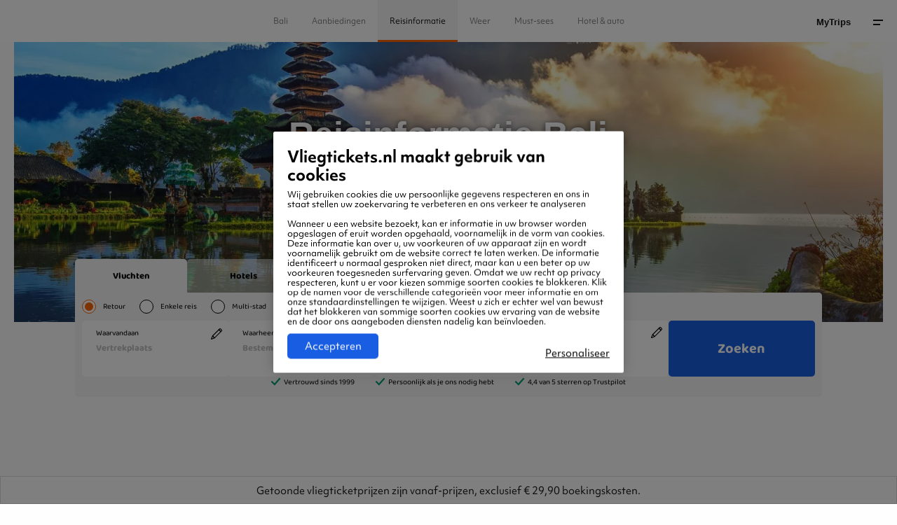

--- FILE ---
content_type: image/svg+xml
request_url: https://cms.otravo.com/app/uploads/2020/01/americanexpress.svg
body_size: 2667
content:
<?xml version="1.0" encoding="UTF-8" standalone="no"?>
<!-- Created with Inkscape (http://www.inkscape.org/) -->

<svg
   xmlns:dc="http://purl.org/dc/elements/1.1/"
   xmlns:cc="http://creativecommons.org/ns#"
   xmlns:rdf="http://www.w3.org/1999/02/22-rdf-syntax-ns#"
   xmlns:svg="http://www.w3.org/2000/svg"
   xmlns="http://www.w3.org/2000/svg"
   xmlns:sodipodi="http://sodipodi.sourceforge.net/DTD/sodipodi-0.dtd"
   xmlns:inkscape="http://www.inkscape.org/namespaces/inkscape"
   width="1000"
   height="997.51703"
   id="svg2"
   version="1.1"
   inkscape:version="0.91 r13725"
   sodipodi:docname="American_Express_2018.svg">
  <defs
     id="defs4" />
  <sodipodi:namedview
     id="base"
     pagecolor="#ffffff"
     bordercolor="#666666"
     borderopacity="1.0"
     inkscape:pageopacity="0.0"
     inkscape:pageshadow="2"
     inkscape:zoom="0.125"
     inkscape:cx="850.2929"
     inkscape:cy="357.59411"
     inkscape:document-units="px"
     inkscape:current-layer="layer1"
     showgrid="true"
     fit-margin-top="0"
     fit-margin-left="0"
     fit-margin-right="0"
     fit-margin-bottom="0"
     inkscape:window-width="1680"
     inkscape:window-height="931"
     inkscape:window-x="0"
     inkscape:window-y="1"
     inkscape:window-maximized="1">
    <inkscape:grid
       type="xygrid"
       id="grid2996"
       empspacing="5"
       visible="true"
       enabled="true"
       snapvisiblegridlinesonly="true"
       originx="-55.5px"
       originy="947.50002px" />
  </sodipodi:namedview>
  <metadata
     id="metadata7">
    <rdf:RDF>
      <cc:Work
         rdf:about="">
        <dc:format>image/svg+xml</dc:format>
        <dc:type
           rdf:resource="http://purl.org/dc/dcmitype/StillImage" />
        <dc:title></dc:title>
      </cc:Work>
    </rdf:RDF>
  </metadata>
  <g
     inkscape:label="Layer 1"
     inkscape:groupmode="layer"
     id="layer1"
     transform="translate(-55.5,-1002.3452)">
    <path
       sodipodi:nodetypes="ccccccccccc"
       inkscape:connector-curvature="0"
       id="path3078"
       d="m 55.5,1002.3454 997.5168,0 0,538.4893 -49.3744,77.1475 49.3744,68.6613 0,313.2187 -997.5168,0 0,-507.6304 L 86.358989,1456.744 55.5,1422.7991 Z"
       style="fill:#016fd0;fill-opacity:1;stroke:none" />
    <path
       sodipodi:nodetypes="cccccccccccccccccccc"
       inkscape:connector-curvature="0"
       id="path3082"
       d="m 249.14015,1697.4441 0,-156.6094 165.82027,0 17.79072,23.1924 18.37901,-23.1924 601.88665,0 0,145.8088 c 0,0 -15.7404,10.644 -33.9449,10.8006 l -333.27706,0 -20.05834,-24.6872 0,24.6872 -65.72965,0 0,-42.1418 c 0,0 -8.97877,5.8825 -28.39026,5.8825 l -22.37277,0 0,36.2593 -99.52024,0 -17.7653,-23.6898 -18.03807,23.6898 z"
       style="fill:#ffffff;stroke:none" />
    <path
       sodipodi:nodetypes="cccccccccccccccccccccccccccccccccccccc"
       inkscape:connector-curvature="0"
       id="path3080"
       d="m 55.5,1422.7991 37.393125,-87.1766 64.667505,0 21.22103,48.8328 0,-48.8328 80.38767,0 12.63289,35.2949 12.24716,-35.2949 360.8573,0 0,17.7439 c 0,0 18.96995,-17.7439 50.14586,-17.7439 l 117.08499,0.4092 20.85469,48.1937 0,-48.6029 67.27259,0 18.5154,27.6834 0,-27.6834 67.88977,0 0,156.6093 -67.88977,0 -17.74392,-27.7731 0,27.7731 -98.83835,0 -9.93959,-24.6872 -26.57108,0 -9.77781,24.6872 -67.02872,0 c -26.82589,0 -43.97406,-17.3816 -43.97406,-17.3816 l 0,17.3816 -101.06318,0 -20.05835,-24.6872 0,24.6872 -375.80462,0 -9.93274,-24.6872 -26.48635,0 -9.86254,24.6872 -46.1989,0 z"
       style="fill:#ffffff;stroke:none" />
    <path
       id="path3046"
       d="m 106.12803,1354.9291 -50.435161,117.2641 32.835892,0 9.305914,-23.4816 54.099665,0 9.2577,23.4816 33.55915,0 -50.38695,-117.2641 -38.23621,0 z m 18.66004,27.2909 16.49028,41.0329 -33.02877,0 16.53849,-41.0329 z"
       style="fill:#016fd0;fill-opacity:1;stroke:none"
       inkscape:connector-curvature="0" />
    <path
       sodipodi:nodetypes="cccccccccccccc"
       inkscape:connector-curvature="0"
       id="path3048"
       d="m 198.22282,1472.1735 0,-117.2642 46.66163,0.1733 27.13999,75.6045 26.4901,-75.7778 46.28848,0 0,117.2642 -29.31604,0 0,-86.4052 -31.07562,86.4052 -25.71023,0 -31.16227,-86.4052 0,86.4052 z"
       style="fill:#016fd0;fill-opacity:1;stroke:none" />
    <path
       sodipodi:nodetypes="ccccccccccccc"
       inkscape:connector-curvature="0"
       id="path3050"
       d="m 364.86136,1472.1735 0,-117.2642 95.66287,0 0,26.2302 -66.03824,0 0,20.0583 64.49529,0 0,24.6872 -64.49529,0 0,20.8298 66.03824,0 0,25.4587 z"
       style="fill:#016fd0;fill-opacity:1;stroke:none" />
    <path
       id="path3052"
       d="m 477.49667,1354.9291 0,117.2641 29.31604,0 0,-41.6596 12.34359,0 35.15032,41.6596 35.82536,0 -38.57374,-43.2025 c 15.8309,-1.3359 32.16085,-14.9233 32.16085,-36.0182 0,-24.6765 -19.36827,-38.0434 -40.98459,-38.0434 l -65.23783,0 z m 29.31604,26.2301 33.51093,0 c 8.03881,0 13.88655,6.2882 13.88655,12.3436 0,7.7905 -7.57673,12.3436 -13.45259,12.3436 l -33.94489,0 0,-24.6872 z"
       style="fill:#016fd0;fill-opacity:1;stroke:none"
       inkscape:connector-curvature="0" />
    <path
       sodipodi:nodetypes="ccccc"
       inkscape:connector-curvature="0"
       id="path3054"
       d="m 625.61982,1472.1735 -29.93322,0 0,-117.2642 29.93322,0 z"
       style="fill:#016fd0;fill-opacity:1;stroke:none" />
    <path
       sodipodi:nodetypes="ccccccccccc"
       inkscape:connector-curvature="0"
       id="path3056"
       d="m 696.59549,1472.1735 -6.4611,0 c -31.26172,0 -50.24229,-24.6292 -50.24229,-58.1499 0,-34.3488 18.76806,-59.1143 58.24634,-59.1143 l 32.40194,0 0,27.7731 -33.58657,0 c -16.026,0 -27.35994,12.5067 -27.35994,31.6305 0,22.7096 12.95987,32.2476 31.63047,32.2476 l 7.71474,0 z"
       style="fill:#016fd0;fill-opacity:1;stroke:none" />
    <path
       inkscape:connector-curvature="0"
       style="fill:#016fd0;fill-opacity:1;stroke:none"
       d="m 760.3868,1354.9291 -50.43515,117.2641 32.83589,0 9.30591,-23.4816 54.09967,0 9.25769,23.4816 33.55915,0 -50.38694,-117.2641 -38.23622,0 z m 18.66005,27.2909 16.49027,41.0329 -33.02876,0 16.53849,-41.0329 z"
       id="path3058" />
    <path
       sodipodi:nodetypes="ccccccccccc"
       inkscape:connector-curvature="0"
       id="path3060"
       d="m 852.43338,1472.1735 0,-117.2642 37.27187,0 47.59035,73.6759 0,-73.6759 29.31604,0 0,117.2642 -36.06644,0 -48.79578,-75.6045 0,75.6045 z"
       style="fill:#016fd0;fill-opacity:1;stroke:none" />
    <path
       style="fill:#016fd0;fill-opacity:1;stroke:none"
       d="m 269.1985,1677.3858 0,-117.2642 95.66286,0 0,26.2302 -66.03823,0 0,20.0583 64.49528,0 0,24.6872 -64.49528,0 0,20.8298 66.03823,0 0,25.4587 z"
       id="path3062"
       inkscape:connector-curvature="0"
       sodipodi:nodetypes="ccccccccccccc" />
    <path
       sodipodi:nodetypes="ccccccccccccc"
       inkscape:connector-curvature="0"
       id="path3064"
       d="m 737.94653,1677.3858 0,-117.2642 95.66287,0 0,26.2302 -66.03824,0 0,20.0583 64.1867,0 0,24.6872 -64.1867,0 0,20.8298 66.03824,0 0,25.4587 z"
       style="fill:#016fd0;fill-opacity:1;stroke:none" />
    <path
       sodipodi:nodetypes="ccccccccccccc"
       inkscape:connector-curvature="0"
       id="path3066"
       d="m 368.57408,1677.3858 46.57779,-57.9089 -47.68678,-59.3553 36.93435,0 28.39991,36.6932 28.49635,-36.6932 35.48784,0 -47.05996,58.6321 46.66353,58.6321 -36.92851,0 -27.57537,-36.1148 -26.90518,36.1148 z"
       style="fill:#016fd0;fill-opacity:1;stroke:none" />
    <path
       style="fill:#016fd0;fill-opacity:1;stroke:none"
       d="m 499.86944,1560.1414 0,117.2641 30.08751,0 0,-37.0308 30.85899,0 c 26.11107,0 45.90274,-13.8524 45.90274,-40.7917 0,-22.3164 -15.52271,-39.4416 -42.09358,-39.4416 l -64.75566,0 z m 30.08751,26.5194 32.49837,0 c 8.43546,0 14.46515,5.1701 14.46515,13.5008 0,7.8262 -5.99925,13.5008 -14.56158,13.5008 l -32.40194,0 0,-27.0016 z"
       id="path3068"
       inkscape:connector-curvature="0" />
    <path
       inkscape:connector-curvature="0"
       style="fill:#016fd0;fill-opacity:1;stroke:none"
       d="m 619.44802,1560.1216 0,117.2642 29.31604,0 0,-41.6597 12.34359,0 35.15032,41.6597 35.82536,0 -38.57374,-43.2026 c 15.83089,-1.3361 32.16085,-14.9233 32.16085,-36.0183 0,-24.6764 -19.36827,-38.0433 -40.98459,-38.0433 l -65.23783,0 z m 29.31604,26.2302 33.51093,0 c 8.03881,0 13.88654,6.2881 13.88654,12.3435 0,7.7906 -7.57673,12.3436 -13.45259,12.3436 l -33.94488,0 0,-24.6871 z"
       id="path3072" />
    <path
       sodipodi:nodetypes="ccccccccccccccccc"
       inkscape:connector-curvature="0"
       id="path3074"
       d="m 847.18735,1677.3858 0,-25.4587 58.67066,0 c 8.68115,0 12.44003,-4.6912 12.44003,-9.8363 0,-4.9296 -3.74703,-9.9134 -12.44003,-9.9134 l -26.5126,0 c -23.04571,0 -35.88042,-14.0409 -35.88042,-35.1214 0,-18.8023 11.75348,-36.9344 45.99918,-36.9344 l 57.08913,0 -12.3436,26.3844 -49.37438,0 c -9.43821,0 -12.3436,4.9526 -12.3436,9.6821 0,4.8612 3.59036,10.222 10.80065,10.222 l 27.77309,0 c 25.69029,0 36.83792,14.5724 36.83792,33.6556 0,20.5163 -12.42212,37.3201 -38.23646,37.3201 z"
       style="fill:#016fd0;fill-opacity:1;stroke:none" />
    <path
       style="fill:#016fd0;fill-opacity:1;stroke:none"
       d="m 954.78398,1677.3858 0,-25.4587 58.67062,0 c 8.6812,0 12.4401,-4.6912 12.4401,-9.8363 0,-4.9296 -3.7471,-9.9134 -12.4401,-9.9134 l -26.51256,0 c -23.04571,0 -35.88043,-14.0409 -35.88043,-35.1214 0,-18.8023 11.75348,-36.9344 45.99918,-36.9344 l 57.08911,0 -12.3436,26.3844 -49.37436,0 c -9.4382,0 -12.34359,4.9526 -12.34359,9.6821 0,4.8612 3.59035,10.222 10.80064,10.222 l 27.77311,0 c 25.6903,0 36.8379,14.5724 36.8379,33.6556 0,20.5163 -12.4221,37.3201 -38.2365,37.3201 z"
       id="path3076"
       inkscape:connector-curvature="0"
       sodipodi:nodetypes="ccccccccccccccccc" />
  </g>
</svg>
